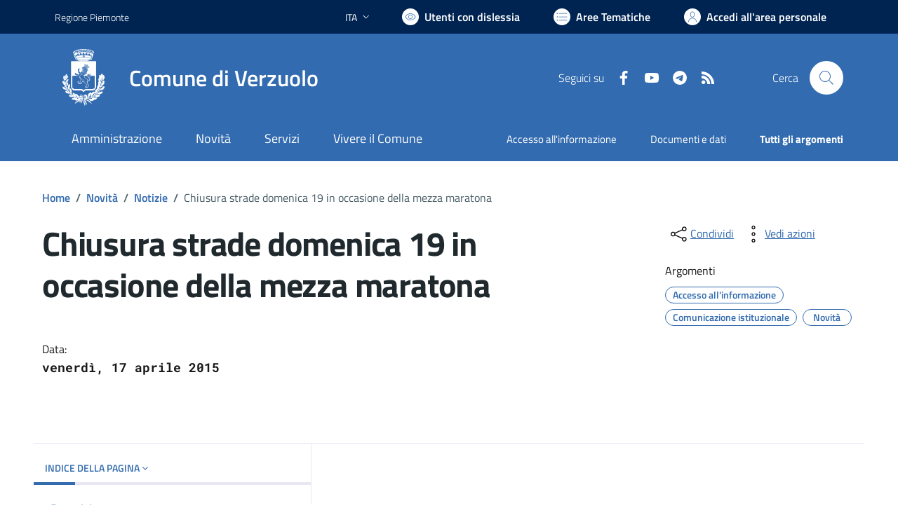

--- FILE ---
content_type: text/html; charset=utf-8
request_url: https://www.comune.verzuolo.cn.it/services/v1/ashx_master/carica_random_ricerca.ashx
body_size: 655
content:

						<li role='listitem'>
							<a href='/servizi/faq/44/Sportello-Unico-Attivit-c3-a0-Produttive--SUAP-'>
								Sportello Unico Attività Produttive (SUAP)
							</a>
						</li>
						<li role='listitem'>
							<a href='/servizi/faq/30/Richiedere-un-duplicato-2frinnovo-tessera-elettorale'>
								Richiedere un duplicato/rinnovo tessera elettorale
							</a>
						</li>
						<li role='listitem'>
							<a href='/servizi/faq/27/Richiedere-inclusione-nell-27albo-degli-scrutatori-di-seggio'>
								Richiedere inclusione nell'albo degli scrutatori di seggio
							</a>
						</li>
						<li role='listitem'>
							<a href='/servizi/faq/40/Richiedere-il-certificato-di-morte'>
								Richiedere il certificato di morte
							</a>
						</li>

--- FILE ---
content_type: application/javascript
request_url: https://www.comune.verzuolo.cn.it/assets/js/azioni.js
body_size: 1616
content:
function share_social(nome_social) {
    switch (nome_social) {
        case 'facebook':
            let url_fb = $("#social_fb").data("url");
            let title_fb = $("#social_fb").data("title");

            window.open(`https://www.facebook.com/sharer/sharer.php?u=${url_fb}`, '_blank')
            break;
        case 'twitter':
            let url_tw = $("#social_twitter").data("url");
            let title_tw = $("#social_twitter").data("title");

            window.open(`https://twitter.com/share?url=${url_tw}&via=/&text=${title_tw}`, "_blank");
            break;
        case 'linkedin':
            let url_lk = $("#social_linkedin").data("url");

            window.open(`https://www.linkedin.com/sharing/share-offsite/?url=${url_lk}`, "_blank");
            break;
        case 'whatsapp':
            let url_wh = $("#social_whatsapp").data("url");

			window.open(`https://api.whatsapp.com/send?text=${url_wh}`, "_blank");
            break;
        case 'telegram':
            let url_tg = $("#social_linkedin").data("url");

            window.open(`https://t.me/share/url?url=${url_tg}`, "_blank");
            break;
    }
}

function save_html() {
    var htmlContent = $("html").html();
    var bl = new Blob([htmlContent], { type: "text/html" });
    var a = document.createElement("a");
    a.href = URL.createObjectURL(bl);
    a.download = "pagina.html";
    a.hidden = true;
    document.body.appendChild(a);
    a.innerHTML = "CIC";
    a.click();
}

function send_mail() {
    window.open(`mailto:?body=${window.location.href}`, "_blank");
}

function print() {
    $('main').printThis({
        importCSS: true,
        importStyle: true,
        loadCSS: "/assets/css/printRules.css"
    });
}